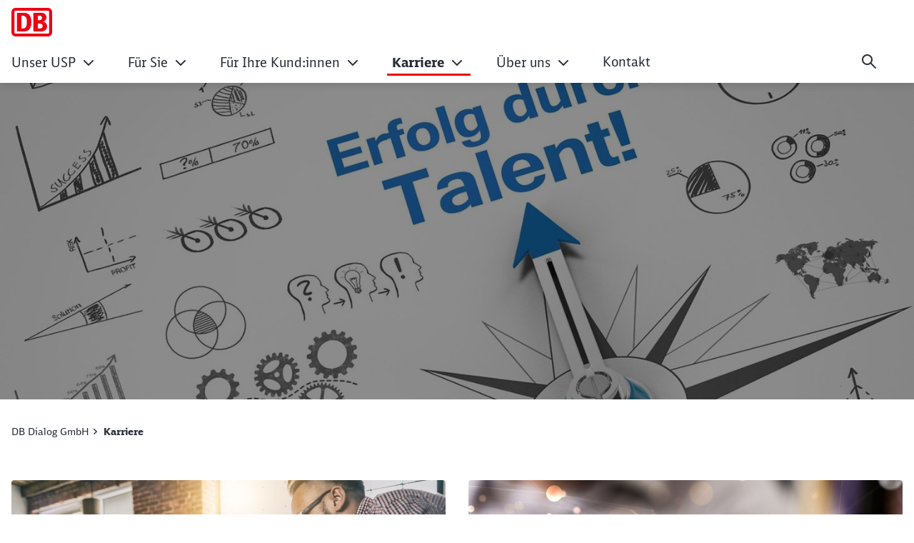

--- FILE ---
content_type: text/html;charset=UTF-8
request_url: https://www.dbdialog.de/db-dialog-de/Karriere
body_size: 42838
content:

<!DOCTYPE html>
<html lang="de-DE" dir="ltr"    >
<head >
<meta charset="UTF-8">
<title >
Karriere
</title>
<meta name="robots" content="index,follow"/>
<meta name="google-site-verification" content="Wcx5jSWJPCJ_JH_764W8xsczukMDJRjlw2amLLE6rVA"/>
<meta property="og:title" content="Karriere"/>
<meta property="og:type" content="website"/>
<meta property="og:url" content="https://www.dbdialog.de/db-dialog-de/Karriere"/>
<meta property="og:image" content="https://www.dbdialog.de/resource/image/9180178/16:9/1200/630/f6f779c3972128a6a78a2cf0d09ef984/7F4AFC8BCFBF20EE0873493449A1565B/06-Karriere.jpg"/>
<meta property="og:image:alt" content=" "/>
<meta name="viewport" content="width=device-width, initial-scale=1">
<meta name="generator" content="CoreMedia CMS">
<link rel="shortcut icon" href="/resource/crblob/5169778/c067eef441163aa2b4692c047ee29df1/favicon-ico-data.ico?v=1" >
<link rel="icon" type="image/svg+xml" sizes="any" href="/resource/crblob/5169774/89e62abedf518fb63e9edd64e01d4787/SVG_Logo-svg-data.svg?v=1">
<link rel="apple-touch-icon" sizes="180x180" href="/resource/crblob/5169772/e32f7331663079918cd6a7fd94518ac4/PNG_Logo_180-png-data.png?v=1">
<link rel="mask-icon" href="/resource/crblob/5169776/6ac0d4c6124d3cd57c404a6e99080b0f/SVG_Logo_SW-svg-data.svg?v=1" color="#f01414">
<meta name="theme-color" content="#ffffff">
<link rel="canonical" href="https://www.dbdialog.de/db-dialog-de/Karriere">
<link rel="alternate" hreflang="de-DE" href="https://www.dbdialog.de/db-dialog-de/Karriere">
<link rel="preload" href="/resource/crblob/5213734/e3e1ffef4e5e60421d5200b606db42c0/icons-woff-data.woff" as="font" type="font/woff" crossorigin>
<link rel="preload" href="/resource/crblob/5330116/4a60673b53df500ee3cf5481ad8af784/icon-ecmx-woff-data.woff" as="font" type="font/woff" crossorigin>
<link rel="preload" href="/resource/crblob/13277088/aba06e31375c4256b1b522f29919b9e6/DBNeoScreenHead-Black-woff2-data.woff2" as="font" type="font/woff2" crossorigin>
<link rel="preload" href="/resource/crblob/13277092/7974e666601a9b6cb1209f3e21c2a2bc/DBNeoScreenHead-Light-woff2-data.woff2" as="font" type="font/woff2" crossorigin>
<link rel="preload" href="/resource/crblob/13277098/4f4e0682aaa6cb8c96f2106cb0607843/DBNeoScreenHead-Regular-woff2-data.woff2" as="font" type="font/woff2" crossorigin>
<link rel="preload" href="/resource/crblob/13277104/ee6230ea70cbeea5fa1ac44f566ca984/DBNeoScreenSans-Bold-woff2-data.woff2" as="font" type="font/woff2" crossorigin>
<link rel="preload" href="/resource/crblob/13277110/b4181211050f1d1ace4767528a35a755/DBNeoScreenSans-Regular-woff2-data.woff2" as="font" type="font/woff2" crossorigin>
<link rel="stylesheet" href="/resource/css/9180324/0/75fa31dafc8d211dbe302e8e592e8771/body.css">
<script src="/resource/js/9180324/0/c5867529fc95cc4258b18143ac538ecd/head.js"></script>
<script type="text/javascript">
</script></head><body
class="u-hyphens nav-multipager-standard "
data-nav-type="multipager-standard"
>
<h1 class="u-sr-only">Karriere</h1>
<style>
:root {
--themeFont: 'DB Neo Screen Sans';
--themeFontBold: 'DB Neo Screen Sans Bold';
--themeFontRegular: 'DB Neo Screen Sans Regular';
--themeFontHead: 'DB Neo Screen Head';
--themeFontHeadBlack: 'DB Neo Screen Head Black';
--themeFontHeadLight: 'DB Neo Screen Head Light';
--themeFontHeadRegular: 'DB Neo Screen Head Regular';
--brandingPrimaryColor: #ec0016;
--brandingPrimaryColorDarkBackground: #ff5a5a;
--brandingPrimaryColorRedBackground: #ffffff;
--brandingSecondaryColor: #c50014;
--brandingSecondaryColorDarkBackground: #ff7575;
--brandingSecondaryColorRedBackground: #013514;
--brandingTextColor: #ffffff;
--brandingTextColorRedBackground: #ffffff;
--brandingTextColorDarkBackground: #ffffff;
--brandingHeadlineColor: ;
}
/* Had to move Button Definition to here to have correct new secondary color Fallback */
.a-btn--p-b2 {
background-color: var(--brandingPrimaryColor);
border-color: var(--brandingPrimaryColor);
}
.a-btn--p-b2:hover,
.a-btn--p-b2:focus {
background-color: var(--brandingSecondaryColor);
border-color: var(--brandingSecondaryColor);
}
.mwf-form div .mwf-field button[type='button'],
.mwf-form div .mwf-field button[type='submit'] {
background: var(--brandingPrimaryColor);
border-color: var(--brandingPrimaryColor);
}
.mwf-form .mwf-form__actions .mwf-form__actions-next .mwf-button.mwf-button--submit {
background: var(--brandingPrimaryColor) !important;
border-color: var(--brandingPrimaryColor) !important;
}
.mwf-form .mwf-form__actions .mwf-form__actions-next .mwf-button.mwf-button--submit:hover,
.mwf-form .mwf-form__actions .mwf-form__actions-next .mwf-button.mwf-button--submit:focus {
background: var(--brandingSecondaryColor) !important;
border-color: var(--brandingSecondaryColor) !important;
}
.mwf-form div .mwf-field button[type='button']:hover,
.mwf-form div .mwf-field button[type='button']:focus,
.mwf-form div .mwf-field button[type='submit']:hover,
.mwf-form div .mwf-field button[type='submit']:focus {
background-color: var(--brandingSecondaryColor);
border-color: var(--brandingSecondaryColor);
}
.a-btn--p-b2 {
color: var(--brandingTextColor);
}
.mwf-form div .mwf-field button[type='button'],
.mwf-form div .mwf-field button[type='submit'] {
color: var(--brandingTextColor);
}
.mwf-form .mwf-form__actions .mwf-form__actions-next .mwf-button.mwf-button--submit {
color: var(--brandingTextColor) !important;
}
</style>
<header class="o-header-multipager-standard " data-e2e="multipager-standard-wrapper">
<a class="o-header-multipager-standard__skip a-nav-button" href="#maincontent">Zum Inhalt springen</a>
<div class="container">
<div class="row">
<div class="col-12">
<div class="o-header-multipager-standard__content">
<div class="o-header-multipager-standard__home-link">
<a href="/db-dialog-de"
aria-label="Karriere Startseite"
class="a-logo a-logo--img">
<svg viewBox="0 0 100 70" width="100" height="70" aria-hidden="true" id="" class="a-logo__image">
<use href="/resource/crblob/5131242/e782a518bd9c53183b63417df49e1597/svg-logo-svg-data.svg#icon" width="100" height="70" />
</svg>
</a>
</div>
<div id="aria-o-header-multipager-standard__curtain" class="o-header-multipager-standard__curtain"></div>
<div id="aria-m-multipager-standard" class="m-multipager-standard" data-e2e="multipager-standard">
<div class="m-multipager-standard__close">
<button class="a-nav-button " data-e2e="multipager-standard__close-button" title="Menü schließen" aria-label="Menü schließen" aria-expanded="false" aria-controls="aria-m-multipager-standard aria-o-header-multipager-standard__curtain">
<svg viewBox="0 0 24 24" width="24" height="24" aria-hidden="true" id="" class="">
<use href="/resource/crblob/12359752/b487b1f8b25f353283b5974fd38d6855/db_ic_close_24-svg-data.svg#icon" width="24" height="24" />
</svg>
</button>
</div>
<div class="m-multipager-standard__nav-container ">
<nav class="m-multipager-standard__nav">
<ul data-e2e="multipager-standard-items" class="m-multipager-standard__items" data-multipager-standard-lvl="root">
<li data-e2e="multipager-standard-item" class="m-multipager-standard__item " data-multipager-standard-sub=true
data-nav-level="0">
<button type="button" data-e2e="multipager-standard-link" class="m-multipager-standard__link a-nav-button" aria-haspopup="true" aria-expanded="false" >
<span class="m-multipager-standard__link-text">Unser USP</span>
<svg viewBox="0 0 24 24" width="24" height="24" aria-hidden="true" id="" class="m-multipager-standard__link-icon ">
<use href="/resource/crblob/12359658/b7c9666e235b78371584b94465caa767/db_ic_chevron_right_24-svg-data.svg#icon" width="24" height="24" />
</svg>
</button>
<div class="m-multipager-standard__flyout" data-e2e="multipager-standard-flyout" aria-hidden="true">
<div class="container">
<div class="row">
<div class="col-12">
<div class="m-multipager-standard__mega-menu">
<div class="m-multipager-standard__intro">
<div aria-hidden="true" class="m-multipager-standard__intro-title">Unser USP</div>
<a class="a-nav-button m-multipager-standard__intro-link" href="/db-dialog-de/Unser_USP" target="_self" track-interaction="link|main-nav|open|Unser USP">
<svg viewBox="0 0 24 24" width="24" height="24" aria-hidden="true" id="" class="">
<use href="/resource/crblob/12357650/b721deffaff11faf443e153534646589/db_ic_arrow_forward_24-svg-data.svg#icon" width="24" height="24" />
</svg>
<span>Zur Seite</span>
</a>
</div>
<div class="m-multipager-standard__scroller">
<ul data-e2e="multipager-standard-items" class="m-multipager-standard__items " data-multipager-standard-lvl="sub" >
<li data-e2e="multipager-standard-item" class="m-multipager-standard__item hide-lvl0-back-on-desktop">
<button data-e2e="multipager-standard-link" class="m-multipager-standard__link a-nav-button m-multipager-standard__link--back">
<svg viewBox="0 0 24 24" width="24" height="24" aria-hidden="true" id="" class="m-multipager-standard__link-icon">
<use href="/resource/crblob/12357554/336cf42fdb0be43caee076dc374b642d/db_ic_arrow_back_24-svg-data.svg#icon" width="24" height="24" />
</svg>
<span class="m-multipager-standard__link-text">Zurück</span>
</button>
<a href="/db-dialog-de/Unser_USP" data-e2e="multipager-standard-link" class="m-multipager-standard__link a-nav-button m-multipager-standard__link--self" track-interaction="link|main-nav|open|Unser USP">
<span class="m-multipager-standard__link-text">Zur Seite: Unser USP</span>
</a>
</li>
<li data-e2e="multipager-standard-item" class="m-multipager-standard__item "
data-nav-level="1">
<a href="/db-dialog-de/Unser_USP/Was_uns_auszeichnet-9180390"
data-e2e="multipager-standard-link"
class="m-multipager-standard__link a-nav-button"
target="_self"
title=""
track-interaction="link|main-nav|open|Unser USP&gt;Was uns auszeichnet">
<span class="m-multipager-standard__link-text">Was uns auszeichnet</span>
</a>
</li><li data-e2e="multipager-standard-item" class="m-multipager-standard__item "
data-nav-level="1">
<a href="/db-dialog-de/Unser_USP/Flexibilitaet-9180374"
data-e2e="multipager-standard-link"
class="m-multipager-standard__link a-nav-button"
target="_self"
title=""
track-interaction="link|main-nav|open|Unser USP&gt;Flexibilität">
<span class="m-multipager-standard__link-text">Flexibilität</span>
</a>
</li><li data-e2e="multipager-standard-item" class="m-multipager-standard__item "
data-nav-level="1">
<a href="/db-dialog-de/Unser_USP/komplexitaet-9180358"
data-e2e="multipager-standard-link"
class="m-multipager-standard__link a-nav-button"
target="_self"
title=""
track-interaction="link|main-nav|open|Unser USP&gt;Komplexität">
<span class="m-multipager-standard__link-text">Komplexität</span>
</a>
</li><li data-e2e="multipager-standard-item" class="m-multipager-standard__item "
data-nav-level="1">
<a href="/db-dialog-de/Unser_USP/Qualitaet-9180366"
data-e2e="multipager-standard-link"
class="m-multipager-standard__link a-nav-button"
target="_self"
title=""
track-interaction="link|main-nav|open|Unser USP&gt;Qualität">
<span class="m-multipager-standard__link-text">Qualität</span>
</a>
</li><li data-e2e="multipager-standard-item" class="m-multipager-standard__item "
data-nav-level="1">
<a href="/db-dialog-de/Unser_USP/mobiltaet-9180384"
data-e2e="multipager-standard-link"
class="m-multipager-standard__link a-nav-button"
target="_self"
title=""
track-interaction="link|main-nav|open|Unser USP&gt;Mobilität">
<span class="m-multipager-standard__link-text">Mobilität</span>
</a>
</li> </ul>
</div>
</div>
</div>
</div>
</div>
</div>
</li><li data-e2e="multipager-standard-item" class="m-multipager-standard__item " data-multipager-standard-sub=true
data-nav-level="0">
<button type="button" data-e2e="multipager-standard-link" class="m-multipager-standard__link a-nav-button" aria-haspopup="true" aria-expanded="false" >
<span class="m-multipager-standard__link-text">Für Sie</span>
<svg viewBox="0 0 24 24" width="24" height="24" aria-hidden="true" id="" class="m-multipager-standard__link-icon ">
<use href="/resource/crblob/12359658/b7c9666e235b78371584b94465caa767/db_ic_chevron_right_24-svg-data.svg#icon" width="24" height="24" />
</svg>
</button>
<div class="m-multipager-standard__flyout" data-e2e="multipager-standard-flyout" aria-hidden="true">
<div class="container">
<div class="row">
<div class="col-12">
<div class="m-multipager-standard__mega-menu">
<div class="m-multipager-standard__intro">
<div aria-hidden="true" class="m-multipager-standard__intro-title">Für Sie</div>
<a class="a-nav-button m-multipager-standard__intro-link" href="/db-dialog-de/Fuer_Sie" target="_self" track-interaction="link|main-nav|open|Für Sie">
<svg viewBox="0 0 24 24" width="24" height="24" aria-hidden="true" id="" class="">
<use href="/resource/crblob/12357650/b721deffaff11faf443e153534646589/db_ic_arrow_forward_24-svg-data.svg#icon" width="24" height="24" />
</svg>
<span>Zur Seite</span>
</a>
</div>
<div class="m-multipager-standard__scroller">
<ul data-e2e="multipager-standard-items" class="m-multipager-standard__items " data-multipager-standard-lvl="sub" >
<li data-e2e="multipager-standard-item" class="m-multipager-standard__item hide-lvl0-back-on-desktop">
<button data-e2e="multipager-standard-link" class="m-multipager-standard__link a-nav-button m-multipager-standard__link--back">
<svg viewBox="0 0 24 24" width="24" height="24" aria-hidden="true" id="" class="m-multipager-standard__link-icon">
<use href="/resource/crblob/12357554/336cf42fdb0be43caee076dc374b642d/db_ic_arrow_back_24-svg-data.svg#icon" width="24" height="24" />
</svg>
<span class="m-multipager-standard__link-text">Zurück</span>
</button>
<a href="/db-dialog-de/Fuer_Sie" data-e2e="multipager-standard-link" class="m-multipager-standard__link a-nav-button m-multipager-standard__link--self" track-interaction="link|main-nav|open|Für Sie">
<span class="m-multipager-standard__link-text">Zur Seite: Für Sie</span>
</a>
</li>
<li data-e2e="multipager-standard-item" class="m-multipager-standard__item "
data-nav-level="1">
<a href="/db-dialog-de/Fuer_Sie/projektmanagement-9180464"
data-e2e="multipager-standard-link"
class="m-multipager-standard__link a-nav-button"
target="_self"
title=""
track-interaction="link|main-nav|open|Für Sie&gt;Projektmanagement">
<span class="m-multipager-standard__link-text">Projektmanagement</span>
</a>
</li><li data-e2e="multipager-standard-item" class="m-multipager-standard__item "
data-nav-level="1">
<a href="/db-dialog-de/Fuer_Sie/Technik-9180472"
data-e2e="multipager-standard-link"
class="m-multipager-standard__link a-nav-button"
target="_self"
title=""
track-interaction="link|main-nav|open|Für Sie&gt;Technik und Digitalisierung">
<span class="m-multipager-standard__link-text">Technik und Digitalisierung</span>
</a>
</li><li data-e2e="multipager-standard-item" class="m-multipager-standard__item "
data-nav-level="1">
<a href="/db-dialog-de/Fuer_Sie/mitarbeiter-9180490"
data-e2e="multipager-standard-link"
class="m-multipager-standard__link a-nav-button"
target="_self"
title=""
track-interaction="link|main-nav|open|Für Sie&gt;Mitarbeitende">
<span class="m-multipager-standard__link-text">Mitarbeitende</span>
</a>
</li><li data-e2e="multipager-standard-item" class="m-multipager-standard__item "
data-nav-level="1">
<a href="/db-dialog-de/Fuer_Sie/Compliance-9180508"
data-e2e="multipager-standard-link"
class="m-multipager-standard__link a-nav-button"
target="_self"
title=""
track-interaction="link|main-nav|open|Für Sie&gt;Datenschutz und Compliance">
<span class="m-multipager-standard__link-text">Datenschutz und Compliance</span>
</a>
</li> </ul>
</div>
</div>
</div>
</div>
</div>
</div>
</li><li data-e2e="multipager-standard-item" class="m-multipager-standard__item " data-multipager-standard-sub=true
data-nav-level="0">
<button type="button" data-e2e="multipager-standard-link" class="m-multipager-standard__link a-nav-button" aria-haspopup="true" aria-expanded="false" >
<span class="m-multipager-standard__link-text">Für Ihre Kund:innen</span>
<svg viewBox="0 0 24 24" width="24" height="24" aria-hidden="true" id="" class="m-multipager-standard__link-icon ">
<use href="/resource/crblob/12359658/b7c9666e235b78371584b94465caa767/db_ic_chevron_right_24-svg-data.svg#icon" width="24" height="24" />
</svg>
</button>
<div class="m-multipager-standard__flyout" data-e2e="multipager-standard-flyout" aria-hidden="true">
<div class="container">
<div class="row">
<div class="col-12">
<div class="m-multipager-standard__mega-menu">
<div class="m-multipager-standard__intro">
<div aria-hidden="true" class="m-multipager-standard__intro-title">Für Ihre Kund:innen</div>
<a class="a-nav-button m-multipager-standard__intro-link" href="/db-dialog-de/Fuer_Ihre_Kunden" target="_self" track-interaction="link|main-nav|open|Für Ihre Kund:innen">
<svg viewBox="0 0 24 24" width="24" height="24" aria-hidden="true" id="" class="">
<use href="/resource/crblob/12357650/b721deffaff11faf443e153534646589/db_ic_arrow_forward_24-svg-data.svg#icon" width="24" height="24" />
</svg>
<span>Zur Seite</span>
</a>
</div>
<div class="m-multipager-standard__scroller">
<ul data-e2e="multipager-standard-items" class="m-multipager-standard__items " data-multipager-standard-lvl="sub" >
<li data-e2e="multipager-standard-item" class="m-multipager-standard__item hide-lvl0-back-on-desktop">
<button data-e2e="multipager-standard-link" class="m-multipager-standard__link a-nav-button m-multipager-standard__link--back">
<svg viewBox="0 0 24 24" width="24" height="24" aria-hidden="true" id="" class="m-multipager-standard__link-icon">
<use href="/resource/crblob/12357554/336cf42fdb0be43caee076dc374b642d/db_ic_arrow_back_24-svg-data.svg#icon" width="24" height="24" />
</svg>
<span class="m-multipager-standard__link-text">Zurück</span>
</button>
<a href="/db-dialog-de/Fuer_Ihre_Kunden" data-e2e="multipager-standard-link" class="m-multipager-standard__link a-nav-button m-multipager-standard__link--self" track-interaction="link|main-nav|open|Für Ihre Kund:innen">
<span class="m-multipager-standard__link-text">Zur Seite: Für Ihre Kund:innen</span>
</a>
</li>
<li data-e2e="multipager-standard-item" class="m-multipager-standard__item "
data-nav-level="1">
<a href="/db-dialog-de/Fuer_Ihre_Kunden/kundenbindung-9180444"
data-e2e="multipager-standard-link"
class="m-multipager-standard__link a-nav-button"
target="_self"
title=""
track-interaction="link|main-nav|open|Für Ihre Kund:innen&gt;Kund:innenbindung">
<span class="m-multipager-standard__link-text">Kund:innenbindung</span>
</a>
</li><li data-e2e="multipager-standard-item" class="m-multipager-standard__item "
data-nav-level="1">
<a href="/db-dialog-de/Fuer_Ihre_Kunden/Reklamationsmanagement-9180452"
data-e2e="multipager-standard-link"
class="m-multipager-standard__link a-nav-button"
target="_self"
title=""
track-interaction="link|main-nav|open|Für Ihre Kund:innen&gt;Management von Reklamationen">
<span class="m-multipager-standard__link-text">Management von Reklamationen</span>
</a>
</li><li data-e2e="multipager-standard-item" class="m-multipager-standard__item "
data-nav-level="1">
<a href="/db-dialog-de/Fuer_Ihre_Kunden/social_media-9180422"
data-e2e="multipager-standard-link"
class="m-multipager-standard__link a-nav-button"
target="_self"
title=""
track-interaction="link|main-nav|open|Für Ihre Kund:innen&gt;Social Media">
<span class="m-multipager-standard__link-text">Social Media</span>
</a>
</li><li data-e2e="multipager-standard-item" class="m-multipager-standard__item "
data-nav-level="1">
<a href="/db-dialog-de/Fuer_Ihre_Kunden/Ereigniskommunikation-9180428"
data-e2e="multipager-standard-link"
class="m-multipager-standard__link a-nav-button"
target="_self"
title=""
track-interaction="link|main-nav|open|Für Ihre Kund:innen&gt;Ereigniskommunikation">
<span class="m-multipager-standard__link-text">Ereigniskommunikation</span>
</a>
</li> </ul>
</div>
</div>
</div>
</div>
</div>
</div>
</li><li data-e2e="multipager-standard-item" class="m-multipager-standard__item m-multipager-standard__item--active m-multipager-standard__item--current" data-multipager-standard-sub=true
data-nav-level="0">
<button type="button" data-e2e="multipager-standard-link" class="m-multipager-standard__link a-nav-button" aria-haspopup="true" aria-expanded="false" aria-current="page">
<span class="m-multipager-standard__link-text">Karriere</span>
<svg viewBox="0 0 24 24" width="24" height="24" aria-hidden="true" id="" class="m-multipager-standard__link-icon ">
<use href="/resource/crblob/12359658/b7c9666e235b78371584b94465caa767/db_ic_chevron_right_24-svg-data.svg#icon" width="24" height="24" />
</svg>
</button>
<div class="m-multipager-standard__flyout" data-e2e="multipager-standard-flyout" aria-hidden="true">
<div class="container">
<div class="row">
<div class="col-12">
<div class="m-multipager-standard__mega-menu">
<div class="m-multipager-standard__intro">
<div aria-hidden="true" class="m-multipager-standard__intro-title">Karriere</div>
<a class="a-nav-button m-multipager-standard__intro-link" href="/db-dialog-de/Karriere" target="_self" track-interaction="link|main-nav|open|Karriere">
<svg viewBox="0 0 24 24" width="24" height="24" aria-hidden="true" id="" class="">
<use href="/resource/crblob/12357650/b721deffaff11faf443e153534646589/db_ic_arrow_forward_24-svg-data.svg#icon" width="24" height="24" />
</svg>
<span>Zur Seite</span>
</a>
</div>
<div class="m-multipager-standard__scroller">
<ul data-e2e="multipager-standard-items" class="m-multipager-standard__items " data-multipager-standard-lvl="sub" >
<li data-e2e="multipager-standard-item" class="m-multipager-standard__item hide-lvl0-back-on-desktop">
<button data-e2e="multipager-standard-link" class="m-multipager-standard__link a-nav-button m-multipager-standard__link--back">
<svg viewBox="0 0 24 24" width="24" height="24" aria-hidden="true" id="" class="m-multipager-standard__link-icon">
<use href="/resource/crblob/12357554/336cf42fdb0be43caee076dc374b642d/db_ic_arrow_back_24-svg-data.svg#icon" width="24" height="24" />
</svg>
<span class="m-multipager-standard__link-text">Zurück</span>
</button>
<a href="/db-dialog-de/Karriere" data-e2e="multipager-standard-link" class="m-multipager-standard__link a-nav-button m-multipager-standard__link--self" track-interaction="link|main-nav|open|Karriere">
<span class="m-multipager-standard__link-text">Zur Seite: Karriere</span>
</a>
</li>
<li data-e2e="multipager-standard-item" class="m-multipager-standard__item "
data-nav-level="1">
<a href="/db-dialog-de/Karriere/Karriere-9180318"
data-e2e="multipager-standard-link"
class="m-multipager-standard__link a-nav-button"
target="_self"
title=""
track-interaction="link|main-nav|open|Karriere&gt;Karriere">
<span class="m-multipager-standard__link-text">Karriere</span>
</a>
</li><li data-e2e="multipager-standard-item" class="m-multipager-standard__item "
data-nav-level="1">
<a href="/db-dialog-de/Karriere/stellenausschreibung-9180320"
data-e2e="multipager-standard-link"
class="m-multipager-standard__link a-nav-button"
target="_self"
title=""
track-interaction="link|main-nav|open|Karriere&gt;Unsere Jobs! – Dein Job?">
<span class="m-multipager-standard__link-text">Unsere Jobs! – Dein Job?</span>
</a>
</li> </ul>
</div>
</div>
</div>
</div>
</div>
</div>
</li><li data-e2e="multipager-standard-item" class="m-multipager-standard__item " data-multipager-standard-sub=true
data-nav-level="0">
<button type="button" data-e2e="multipager-standard-link" class="m-multipager-standard__link a-nav-button" aria-haspopup="true" aria-expanded="false" >
<span class="m-multipager-standard__link-text">Über uns</span>
<svg viewBox="0 0 24 24" width="24" height="24" aria-hidden="true" id="" class="m-multipager-standard__link-icon ">
<use href="/resource/crblob/12359658/b7c9666e235b78371584b94465caa767/db_ic_chevron_right_24-svg-data.svg#icon" width="24" height="24" />
</svg>
</button>
<div class="m-multipager-standard__flyout" data-e2e="multipager-standard-flyout" aria-hidden="true">
<div class="container">
<div class="row">
<div class="col-12">
<div class="m-multipager-standard__mega-menu">
<div class="m-multipager-standard__intro">
<div aria-hidden="true" class="m-multipager-standard__intro-title">Über uns</div>
<a class="a-nav-button m-multipager-standard__intro-link" href="/db-dialog-de/ueber_uns" target="_self" track-interaction="link|main-nav|open|Über uns">
<svg viewBox="0 0 24 24" width="24" height="24" aria-hidden="true" id="" class="">
<use href="/resource/crblob/12357650/b721deffaff11faf443e153534646589/db_ic_arrow_forward_24-svg-data.svg#icon" width="24" height="24" />
</svg>
<span>Zur Seite</span>
</a>
</div>
<div class="m-multipager-standard__scroller">
<ul data-e2e="multipager-standard-items" class="m-multipager-standard__items " data-multipager-standard-lvl="sub" >
<li data-e2e="multipager-standard-item" class="m-multipager-standard__item hide-lvl0-back-on-desktop">
<button data-e2e="multipager-standard-link" class="m-multipager-standard__link a-nav-button m-multipager-standard__link--back">
<svg viewBox="0 0 24 24" width="24" height="24" aria-hidden="true" id="" class="m-multipager-standard__link-icon">
<use href="/resource/crblob/12357554/336cf42fdb0be43caee076dc374b642d/db_ic_arrow_back_24-svg-data.svg#icon" width="24" height="24" />
</svg>
<span class="m-multipager-standard__link-text">Zurück</span>
</button>
<a href="/db-dialog-de/ueber_uns" data-e2e="multipager-standard-link" class="m-multipager-standard__link a-nav-button m-multipager-standard__link--self" track-interaction="link|main-nav|open|Über uns">
<span class="m-multipager-standard__link-text">Zur Seite: Über uns</span>
</a>
</li>
<li data-e2e="multipager-standard-item" class="m-multipager-standard__item "
data-nav-level="1">
<a href="/db-dialog-de/ueber_uns/geschaeftsfuehrung-9180586"
data-e2e="multipager-standard-link"
class="m-multipager-standard__link a-nav-button"
target="_self"
title=""
track-interaction="link|main-nav|open|Über uns&gt;Unsere Geschäftsführung">
<span class="m-multipager-standard__link-text">Unsere Geschäftsführung</span>
</a>
</li><li data-e2e="multipager-standard-item" class="m-multipager-standard__item "
data-nav-level="1">
<a href="/db-dialog-de/ueber_uns/Ueber_Uns-9180592"
data-e2e="multipager-standard-link"
class="m-multipager-standard__link a-nav-button"
target="_self"
title=""
track-interaction="link|main-nav|open|Über uns&gt;Geschichte">
<span class="m-multipager-standard__link-text">Geschichte</span>
</a>
</li><li data-e2e="multipager-standard-item" class="m-multipager-standard__item "
data-nav-level="1">
<a href="/db-dialog-de/ueber_uns/ueberblick-9180542"
data-e2e="multipager-standard-link"
class="m-multipager-standard__link a-nav-button"
target="_self"
title=""
track-interaction="link|main-nav|open|Über uns&gt;Standorte">
<span class="m-multipager-standard__link-text">Standorte</span>
</a>
</li> </ul>
</div>
</div>
</div>
</div>
</div>
</div>
</li><li data-e2e="multipager-standard-item" class="m-multipager-standard__item "
data-nav-level="0">
<a href="/db-dialog-de/kontakt_dbd-9180522"
data-e2e="multipager-standard-link"
class="m-multipager-standard__link a-nav-button"
target="_self"
title=""
track-interaction="link|main-nav|open|Kontakt">
<span class="m-multipager-standard__link-text">Kontakt</span>
</a>
</li>
</ul> </nav>
</div>
</div>
<div class="o-header-multipager-standard__aside ">
<form action="/service/search/db-dialog-de/9180310?rootNavigationId=9180688" role="search" class="o-header-multipager-standard__form-search">
<div data-e2e="multipager-standard-search-wrapper" class="o-header-multipager-standard__form-search-wrapper">
<input type="hidden" name="qli" value="true"/>
<label class="u-sr-only" for="1-cpbdta7qhr5vfcu5oq914h994">Suchbegriff eingeben</label>
<input data-e2e="multipager-standard-search-field" class="o-header-multipager-standard__form-search-input"
placeholder="Suchbegriff eingeben"
value=""
name="query"
id="1-cpbdta7qhr5vfcu5oq914h994"
type="search"
aria-label="Tippe 3 oder mehr Buchstaben ein, um Suchvorschläge anzuzeigen"
data-generatedId="1-cpbdta7qhr5vfcu5oq914h994"
data-searchLink="/service/search/db-dialog-de/9180310?rootNavigationId=9180688&query="
data-mostSearchedList=""
data-mostSearchedLabel="" />
</div>
<button type="button" data-e2e="multipager-standard-search-submit" class="a-nav-button a-nav-button--narrow o-header-multipager-standard__form-search-submit" title="Suche" aria-label="Suche">
<svg viewBox="0 0 24 24" width="24" height="24" aria-hidden="true" id="" class="">
<use href="/resource/crblob/12367374/44b0997fd00ed84fe09b839576dd410b/db_ic_search_24-svg-data.svg#icon" width="24" height="24" />
</svg>
</button>
</form>
<script>
window.awesomplete = window.awesomplete || {};
window.awesomplete.localizations = {
"listLabel": "Suchvorschläge",
"statusNoResults": "Keine Suchvorschläge gefunden",
"statusXResults": "{0} Suchvorschläge gefunden",
"statusTypeXChar": "Tippe {0} oder mehr Buchstaben ein, um Suchvorschläge anzuzeigen"
};
</script>
<div data-e2e="multipager-standard-menu-toggle" class="o-header-multipager-standard__open-menu">
<button class="a-nav-button o-header-multipager-standard__open-btn" data-e2e="multipager-standard__open-button" title="Menü öffnen" aria-label="Menü öffnen" aria-haspopup="true" aria-expanded="false" aria-controls="aria-m-multipager-standard aria-o-header-multipager-standard__curtain">
<svg viewBox="0 0 24 24" width="24" height="24" aria-hidden="true" id="" class="">
<use href="/resource/crblob/12364810/642ca9af29b55fa1a670ed2cee22fcbc/db_ic_menu_24-svg-data.svg#icon" width="24" height="24" />
</svg>
</button>
</div>
</div>
</div>
</div>
</div>
</div>
</header>
<main id="maincontent">
<section aria-label="Einstiegsbereich"
class="l-spacing--stage o-stage
" aria-hidden="true">
<div class="o-stage__img-container o-stage__img-container--darkened" >
<picture class="" >
<source srcset="/resource/image/9180178/3:4/139/179/7b16df82889c16dcb4a129cbc2b2309a/E95286EEF419FA781B91E91B5817854C/06-Karriere.jpg" media="(max-width: 138px)">
<source srcset="/resource/image/9180178/3:4/315/419/7b16df82889c16dcb4a129cbc2b2309a/00B822C819F8A869D1DCDC9B08110AB6/06-Karriere.jpg" media="(max-width: 314px)">
<source srcset="/resource/image/9180178/3:4/576/768/7b16df82889c16dcb4a129cbc2b2309a/D958883B51A37E610E133D3BB28AFDD5/06-Karriere.jpg" media="(max-width: 575px)">
<source srcset="/resource/image/9180178/1:1/668/668/7cca527d1f9af83811b87bd895ffd101/83D54B9429005F2A48DC6D29DF45357D/06-Karriere.jpg" media="(max-width: 667px)">
<source srcset="/resource/image/9180178/1:1/752/752/7cca527d1f9af83811b87bd895ffd101/506C8A031E19769DDBCACA726B602146/06-Karriere.jpg" media="(max-width: 751px)">
<source srcset="/resource/image/9180178/16:10/968/605/5bb3898d57ebf21fe59c79f9411a9311/82278CA22E20E146A9EBDFE655D9977F/06-Karriere.jpg" media="(max-width: 967px)">
<source srcset="/resource/image/9180178/16:10/1013/633/5bb3898d57ebf21fe59c79f9411a9311/DA4D0B15D831A0365F42FE6B23076813/06-Karriere.jpg" media="(max-width: 1012px)">
<source srcset="/resource/image/9180178/16:10/1183/739/5bb3898d57ebf21fe59c79f9411a9311/4DE9F7FF332B4A5F3B6255B7C0BBCFD7/06-Karriere.jpg" media="(max-width: 1182px)">
<source srcset="/resource/image/9180178/8:3/1464/549/437db9fad3db4aee43a0a27419d28e8e/D5D55405401698EDCE3C7F1822CB99F6/06-Karriere.jpg" media="(max-width: 1463px)">
<img src="/resource/image/9180178/8:3/1920/720/437db9fad3db4aee43a0a27419d28e8e/A99500931F0721A860C64808BF526DDE/06-Karriere.jpg" class="m-picture__img "
role="presentation"
data-alt=" "
data-id="9180178"
width="8" height="3"
data-source="Fotolia / Coloures-Pic"
/>
</picture> <div class="o-stage__darkening"></div>
<div class="container o-stage__txt-container u-d-flex u-flex-justify-content-center u-flex-align-items-center u-flex-column px-0">
</div>
</div> </section>
<div class="container l-spacing-breadcrumb-share">
<div class="row">
<div class="u-d-flex u-flex-align-items-center u-flex-justify-content-between">
<nav aria-label="breadcrumb" data-e2e="m-breadcrumb" class="m-breadcrumb">
<ul>
<li class="m-breadcrumb__item " >
<a class="u-print-hide a-btn m-breadcrumb__link m-breadcrumb__link--has-next" href="/db-dialog-de" data-matomo-tracking-link data-matomo-trackingTitle="DB Dialog GmbH">
<span class="cm-teasable-link-text">DB Dialog GmbH</span>
</a> </li>
<li class="m-breadcrumb__item m-breadcrumb--current" aria-current="page">
Karriere
</li>
</ul>
</nav>
<nav aria-label="breadcrumb" class="m-breadcrumb m-breadcrumb--mobile">
<ul>
<li>
<a class="u-print-hide a-btn m-breadcrumb__link m-breadcrumb__link--has-previous" href="/db-dialog-de" data-matomo-tracking-link data-matomo-trackingTitle="DB Dialog GmbH">
<span class="cm-teasable-link-text">DB Dialog GmbH</span>
</a> </li>
</ul>
</nav>
</div>
</div>
</div>
<section id="9181820-9181820"
aria-label="Teaser"
class="l-spacing--big_teaser_50-50 "
>
<a name="9181820" inert></a>
<div class="m-collection "
>
<div class="container ">
<div class="row u-flex-justify-content-center" >
<div class="u-d-flex col-12 col-md-6 u-mb-7">
<div class="m-bigteaser__with-header"
data-e2e="m-bigteaser__with-header"
>
<div class="m-bigteaser m-bigteaser--white
"
data-big-teaser-header="true">
<a href="/db-dialog-de/Karriere/Karriere-9180318#" class="m-bigteaser__blocklink focus-visible"
aria-label="Karriere Weiterlesen"
>
<picture aria-hidden="true" class="" >
<source srcset="/resource/image/9180180/16:9/543/305/55aa7bd9fcba868d941ddecb885bcdca/C2A041662D2DCAD0D4467DEFE9E3D1C1/0601-Karriere.jpg" media="(max-width: 576px)">
<source srcset="/resource/image/9180180/16:9/720/405/55aa7bd9fcba868d941ddecb885bcdca/85770B8012834877366FD652ED4FE07E/0601-Karriere.jpg" media="(max-width: 752px)">
<source srcset="/resource/image/9180180/16:9/904/509/55aa7bd9fcba868d941ddecb885bcdca/4EDD2C7957525C100B7538655529092F/0601-Karriere.jpg" media="(max-width: 968px)">
<source srcset="/resource/image/9180180/16:9/757/426/55aa7bd9fcba868d941ddecb885bcdca/44681BF3D5A7EF38EACFBE410BBD2DDC/0601-Karriere.jpg" media="(max-width: 1183px)">
<img src="/resource/image/9180180/16:9/944/531/55aa7bd9fcba868d941ddecb885bcdca/1EFDCC491A61E0E2679ECA28AA73E3AF/0601-Karriere.jpg" class="m-picture__img m-bigteaser__image"
role="presentation"
data-alt=" "
data-id="9180180"
loading="lazy"
width="16" height="9"
data-source="Fotolia / REDPIXEL"
/>
</picture> <div class="m-bigteaser__header" aria-hidden="true">
</div>
<h2 class="g-typo-head-m u-mb-4" >Karriere</h2>
<div class="m-bigteaser__text g-typo-s7-sr" >
Steht Qualität für Dich an erster Stelle? Denkst du kundenenorientiert? </div>
<div data-e2e="cta">
<div
tabindex="0"
class="
a-btn--txt-b1 u-mb-0
a-btn js-keyboard-return-to-click-helper focus-visible"
aria-label="Karriere Weiterlesen"
>
Weiterlesen
</div>
</div>
</a>
</div>
</div> </div>
<div class="u-d-flex col-12 col-md-6 u-mb-7">
<div class="m-bigteaser__with-header"
data-e2e="m-bigteaser__with-header"
>
<div class="m-bigteaser m-bigteaser--white
"
data-big-teaser-header="true">
<a href="/db-dialog-de/Karriere/stellenausschreibung-9180320#" class="m-bigteaser__blocklink focus-visible"
aria-label="Unsere Jobs! – Dein Job? Weiterlesen"
>
<picture aria-hidden="true" class="" >
<source srcset="/resource/image/9180182/16:9/543/305/28c46da9da105cebb55e8f09046543c1/23120F147198F2486FC0B36700493777/0602-Stellenausschreibung.jpg" media="(max-width: 576px)">
<source srcset="/resource/image/9180182/16:9/720/405/28c46da9da105cebb55e8f09046543c1/E82753191FA9411D69E0E8CCBF5C732B/0602-Stellenausschreibung.jpg" media="(max-width: 752px)">
<source srcset="/resource/image/9180182/16:9/904/509/28c46da9da105cebb55e8f09046543c1/2674D8EEEBA1343A7102DC44E5129AED/0602-Stellenausschreibung.jpg" media="(max-width: 968px)">
<source srcset="/resource/image/9180182/16:9/757/426/28c46da9da105cebb55e8f09046543c1/4826273B461808240BD25D5B64844C70/0602-Stellenausschreibung.jpg" media="(max-width: 1183px)">
<img src="/resource/image/9180182/16:9/944/531/28c46da9da105cebb55e8f09046543c1/C223D5223D1DD39B27BBF9EDC288093F/0602-Stellenausschreibung.jpg" class="m-picture__img m-bigteaser__image"
role="presentation"
data-alt=" "
data-id="9180182"
loading="lazy"
width="16" height="9"
data-source="Fotolia / vege"
/>
</picture> <div class="m-bigteaser__header" aria-hidden="true">
</div>
<h2 class="g-typo-head-m u-mb-4" >Unsere Jobs! – Dein Job?</h2>
<div class="m-bigteaser__text g-typo-s7-sr" >
Wir haben Jobs in unterschiedlichen Bereichen. </div>
<div data-e2e="cta">
<div
tabindex="0"
class="
a-btn--txt-b1 u-mb-0
a-btn js-keyboard-return-to-click-helper focus-visible"
aria-label="Unsere Jobs! – Dein Job? Weiterlesen"
>
Weiterlesen
</div>
</div>
</a>
</div>
</div> </div>
</div> </div>
</div> </section>
</main>
<footer class="o-footer
u-print-hide"
>
<div class="container u-d-flex u-flex-row u-flex-wrap o-footer__links">
<div class="col-12 o-footer__divider "></div>
<div class="container-fluid px-0">
<div class="row">
<div class="col-12 col-sm-6 col-lg-3 ">
<h3 class="o-footer__column-headline g-typo-s7-sb" id="9180678-title">Hinweise</h3>
<ul aria-labelledby="9180678-title">
<li class=" g-typo-s8-sr">
<a
class="u-print-hide o-footer__link"
href="/db-dialog-de/DBD_impressum-9180624"
aria-label="Impressum"
data-matomo-tracking-link
data-matomo-trackingTitle="Impressum"
tabindex="0"
>
<span class="cm-teasable-link-text">
Impressum
</span>
</a> </li>
<li class=" g-typo-s8-sr">
<a
class="u-print-hide o-footer__link"
href="/db-dialog-de/DBD_Datenschutz-9180660"
aria-label="Datenschutz"
data-matomo-tracking-link
data-matomo-trackingTitle="Datenschutz"
tabindex="0"
>
<span class="cm-teasable-link-text">
Datenschutz
</span>
</a> </li>
<li class=" g-typo-s8-sr">
<a
class="u-print-hide o-footer__link"
href="/db-dialog-de/ueberblick-9180680"
aria-label="Partner"
data-matomo-tracking-link
data-matomo-trackingTitle="Partner"
tabindex="0"
>
<span class="cm-teasable-link-text">
Partner
</span>
</a> </li>
<li class=" g-typo-s8-sr">
<a
class="u-print-hide o-footer__link"
href="/db-dialog-de/Lieferkettensorgfaltspflichtengesetz-LkSG--12590832"
aria-label="Lieferkettensorgfaltspflichtengesetz (LkSG)"
data-matomo-tracking-link
data-matomo-trackingTitle="Lieferkettensorgfaltspflichtengesetz (LkSG)"
tabindex="0"
>
<span class="cm-teasable-link-text">
Lieferkettensorgfaltspflichtengesetz (LkSG)
</span>
</a> </li>
</ul> </div>
<div class="col-12 col-sm-6 col-lg-3 mr-auto ">
<h3 class="o-footer__column-headline g-typo-s7-sb" id="9180304-title">Social Media</h3>
<ul aria-labelledby="9180304-title">
<li class="o-footer__external-link g-typo-s8-sr u-d-flex">
<a
class="u-print-hide o-footer__link"
href="http://de-de.facebook.com/share.php?u=$page:url$&amp;t=$page:title$"
aria-label="Facebook"
data-matomo-tracking-link
data-matomo-trackingTitle="Facebook"
tabindex="0"
>
<span class="cm-teasable-link-text">
Facebook
</span>
</a> </li>
<li class="o-footer__external-link g-typo-s8-sr u-d-flex">
<a
class="u-print-hide o-footer__link"
href="https://plus.google.com/share?Besuchen Sie uns auf url=$page:url$"
aria-label="Google+"
data-matomo-tracking-link
data-matomo-trackingTitle="Google+"
tabindex="0"
>
<span class="cm-teasable-link-text">
Google+
</span>
</a> </li>
<li class="o-footer__external-link g-typo-s8-sr u-d-flex">
<a
class="u-print-hide o-footer__link"
href="http://www.linkedin.com/shareArticle?mini=true&amp;url=$page:url$&amp;title=$page:title$&amp;summary=$page:subject$"
aria-label="LinkedIn"
data-matomo-tracking-link
data-matomo-trackingTitle="LinkedIn"
tabindex="0"
>
<span class="cm-teasable-link-text">
LinkedIn
</span>
</a> </li>
<li class="o-footer__external-link g-typo-s8-sr u-d-flex">
<a
class="u-print-hide o-footer__link"
href="http://twitter.com/home/?status=Besuchen+Sie+uns+auf+$page:url$+%23DBDialog"
aria-label="Twitter"
data-matomo-tracking-link
data-matomo-trackingTitle="Twitter"
tabindex="0"
>
<span class="cm-teasable-link-text">
Twitter
</span>
</a> </li>
<li class="o-footer__external-link g-typo-s8-sr u-d-flex">
<a
class="u-print-hide o-footer__link"
href="https://www.xing.com/social_plugins/share/new?sc_p=xing-share&amp;url=$page:url$"
aria-label="Xing"
data-matomo-tracking-link
data-matomo-trackingTitle="Xing"
tabindex="0"
>
<span class="cm-teasable-link-text">
Xing
</span>
</a> </li>
<li class="o-footer__external-link g-typo-s8-sr u-d-flex">
<a
class="u-print-hide o-footer__link"
href="mailto:info@dbdialog.de?subject=$page:title$"
aria-label="E-Mail"
data-matomo-tracking-link
data-matomo-trackingTitle="E-Mail"
tabindex="0"
>
<span class="cm-teasable-link-text">
E-Mail
</span>
</a> </li>
</ul> </div>
</div>
</div>
</div>
<div class="container">
<div class="img-sources-expander">
<details class="img-sources-expander__details">
<summary class="img-sources-expander__summary">
<span><b>Quellenangabe</b></span>
</summary>
<ul class="img-sources-expander__image-list"
data-label-alt="Beschreibung"
data-label-author="Quelle">
</ul>
</details>
</div>
</div>
</footer>
<div id="lightboxEvent" class="o-lightbox" hidden>
<div class="o-lightbox__wrapper o-lightbox--events__wrapper">
<section class="o-lightbox__container o-lightbox--events__container" role="dialog" aria-modal="true">
<div class="o-lightbox__header">
<button class="g-icon g-icon--close g-icon--medium o-lightbox__close o-lightbox--events__close js-lightbox-close" title="Schließen">
<img src="/resource/crblob/5376956/46dc3d22b66dfd252d2f221f9d6270a0/svg-event-lightbox-close-svg-data.svg" width="17" height="17" alt="" loading="lazy"/>
<span class="u-sr-only">Schließen</span>
</button>
</div>
<div class="o-lightbox__content o-lightbox--events__content">
<div class="row">
<div class="col-12">
<div id="eventView">
<p class="o-lightbox--events__content-text">
Möchten Sie zu <span class="js-event-text"></span> weitergeleitet werden?
</p>
<div class="o-lightbox--events__content-btns">
<button class="o-lightbox--events__content-cancel-btn a-btn a-btn--p-b1 a-btn--icon u-d-inline-flex" title="Abbrechen">
<img src="/resource/crblob/5376950/c49dde7adfdf96c1e9283678b02261dc/svg-btn-cancel-svg-data.svg" alt="" loading="lazy"/>
Abbrechen
</button>
<a class="o-lightbox--events__content-proceed-btn a-btn a-btn--p-b2 a-btn--icon u-d-inline-flex"
href=""
target="_blank"
title="Weiter">
<img src="/resource/crblob/5376952/3dd34303d1992dbc71a31c1329f9e42e/svg-btn-proceed-svg-data.svg" alt="" loading="lazy"/>
Weiter
</a>
</div>
</div>
</div>
</div>
</div>
</section>
</div>
</div>
<script>
window.labels = {
'lightboxClose': 'Schließen',
'tableSort': 'Sortieren'
};
</script>
<script src="/resource/js/9180324/0/c5867529fc95cc4258b18143ac538ecd/body.js"></script>
<script>
document.addEventListener('DOMContentLoaded', function() {
if (typeof _paq !== 'undefined') {
document.addEventListener('mwf-ajax-finished', () => {
_paq.push(['FormAnalytics::scanForForms']);
})
}
});
</script>
</body></html>


--- FILE ---
content_type: image/svg+xml;charset=UTF-8
request_url: https://www.dbdialog.de/resource/crblob/5376950/c49dde7adfdf96c1e9283678b02261dc/svg-btn-cancel-svg-data.svg
body_size: 977
content:
<?xml version="1.0" encoding="UTF-8"?>
<svg width="24px" height="24px" viewBox="0 0 24 24" version="1.1" xmlns="http://www.w3.org/2000/svg" xmlns:xlink="http://www.w3.org/1999/xlink">
    <title>ic-db_navigation_close_24</title>
    <g id="Symbols" stroke="none" stroke-width="1" fill="none" fill-rule="evenodd">
        <g id="24dp-Icon/Navigation/Close" fill="#ffffff">
            <path d="M5,18 C5,17.7188 5.0938,17.5 5.2812,17.3125 L10.5938,12 L5.2812,6.6875 C5.125,6.5 5.0312,6.2812 5.0312,6 C5.0312,5.4375 5.4688,5.0312 6,5.0312 C6.2812,5.0312 6.5,5.125 6.6875,5.2812 L12,10.5938 L17.3125,5.2812 C17.5,5.0938 17.7188,5 18,5 C18.5625,5 19,5.4375 19,6 C19,6.2812 18.9062,6.5 18.6875,6.6875 L13.4062,12 L18.6875,17.3125 C18.9062,17.5 19,17.7188 19,18 C19,18.5625 18.5625,19 18.0312,19 C17.7188,19 17.4688,18.875 17.3125,18.6875 L12,13.4062 L6.6875,18.6875 C6.5312,18.875 6.2812,19 5.9688,19 C5.4375,19 5,18.5625 5,18 Z" id="btn-cancel"></path>
        </g>
    </g>
</svg>


--- FILE ---
content_type: text/javascript;charset=UTF-8
request_url: https://www.dbdialog.de/resource/themes/ecmx-standard/js/59-13012668-20.js
body_size: 842
content:
(window.webpackJsonp=window.webpackJsonp||[]).push([[59],{87:function(e,t,r){"use strict";r.r(t),r.d(t,"default",(function(){return s}));var n=r(0);function o(e){return(o="function"==typeof Symbol&&"symbol"==typeof Symbol.iterator?function(e){return typeof e}:function(e){return e&&"function"==typeof Symbol&&e.constructor===Symbol&&e!==Symbol.prototype?"symbol":typeof e})(e)}function i(e,t){for(var r=0;r<t.length;r++){var n=t[r];n.enumerable=n.enumerable||!1,n.configurable=!0,"value"in n&&(n.writable=!0),Object.defineProperty(e,(i=n.key,a=void 0,a=function(e,t){if("object"!==o(e)||null===e)return e;var r=e[Symbol.toPrimitive];if(void 0!==r){var n=r.call(e,t||"default");if("object"!==o(n))return n;throw new TypeError("@@toPrimitive must return a primitive value.")}return("string"===t?String:Number)(e)}(i,"string"),"symbol"===o(a)?a:String(a)),n)}var i,a}var a,u,c,f=function(){document.querySelectorAll(".m-bigteaser").forEach((function(e,t,r){var n=e.getBoundingClientRect().y;e.dataset.bigTeaserOffset=""+n,r[t+1]||l()}))},l=function(){document.querySelectorAll(".m-bigteaser[data-big-teaser-header=false]").forEach((function(e){var t=e.getAttribute("data-big-teaser-offset"),r=document.querySelectorAll('.m-bigteaser[data-big-teaser-offset="'.concat(t,'"]')),n=0;r.forEach((function(e,t,o){"true"===e.getAttribute("data-big-teaser-header")&&n++,o[t+1]||0===n&&r.forEach((function(e){e.classList.add("m-bigteaser--header-hidden")}))}))}))},s=(a=function e(){!function(e,t){if(!(e instanceof t))throw new TypeError("Cannot call a class as a function")}(this,e),document.querySelector(".m-bigteaser")&&(f(),window.addEventListener("resize",Object(n.debounce)(f,250)))},u&&i(a.prototype,u),c&&i(a,c),Object.defineProperty(a,"prototype",{writable:!1}),a)}}]);


--- FILE ---
content_type: text/javascript;charset=UTF-8
request_url: https://www.dbdialog.de/resource/themes/ecmx-standard/js/107-13047208-20.js
body_size: 966
content:
(window.webpackJsonp=window.webpackJsonp||[]).push([[107],{137:function(t,e,a){"use strict";a.r(e),a.d(e,"default",(function(){return y}));var n=a(185),o=a(0);function r(t){return(r="function"==typeof Symbol&&"symbol"==typeof Symbol.iterator?function(t){return typeof t}:function(t){return t&&"function"==typeof Symbol&&t.constructor===Symbol&&t!==Symbol.prototype?"symbol":typeof t})(t)}function i(t,e){for(var a=0;a<e.length;a++){var n=e[a];n.enumerable=n.enumerable||!1,n.configurable=!0,"value"in n&&(n.writable=!0),Object.defineProperty(t,(o=n.key,i=void 0,i=function(t,e){if("object"!==r(t)||null===t)return t;var a=t[Symbol.toPrimitive];if(void 0!==a){var n=a.call(t,e||"default");if("object"!==r(n))return n;throw new TypeError("@@toPrimitive must return a primitive value.")}return("string"===e?String:Number)(t)}(o,"string"),"symbol"===r(i)?i:String(i)),n)}var o,i}var l,s,u,c=function(t){var e=new n.a(t,{gap:0,type:"loop",autoplay:6e3,pauseOnHover:!0,pauseOnFocus:!0,keyboard:!0,pagination:!0,arrows:!0,live:!1,reducedMotion:{speed:0,rewindSpeed:0,autoplay:"pause"},i18n:{prev:t.dataset.translationKeyPrev,next:t.dataset.translationKeyNext,first:t.dataset.translationKeyFirst,last:t.dataset.translationKeyLast,slideX:t.dataset.translationKeySlidex,pageX:t.dataset.translationKeyPagex,play:t.dataset.translationKeyPlay,pause:t.dataset.translationKeyPause,select:t.dataset.translationKeySelect,slide:t.dataset.translationKeySlide,slideLabel:t.dataset.translationKeyLabel}});e.mount(),e.on(["moved"],(function(){var e=new CustomEvent("glide-run");t.dispatchEvent(e)}))},y=(l=function t(){!function(t,e){if(!(t instanceof e))throw new TypeError("Cannot call a class as a function")}(this,t);var e=document.querySelector(".o-stage");Object(o.isExisting)(e)&&function(){if(document.body.contains(document.querySelector(".o-stage__splide"))){var t=document.querySelectorAll(".o-stage__splide");Array.prototype.slice.call(t).forEach((function(t){t.querySelectorAll(".o-stage__splide-slide").length>1&&c(t)}))}}()},s&&i(l.prototype,s),u&&i(l,u),Object.defineProperty(l,"prototype",{writable:!1}),l)}}]);


--- FILE ---
content_type: image/svg+xml;charset=UTF-8
request_url: https://www.dbdialog.de/resource/crblob/5376952/3dd34303d1992dbc71a31c1329f9e42e/svg-btn-proceed-svg-data.svg
body_size: 852
content:
<?xml version="1.0" encoding="UTF-8"?>
<svg width="24px" height="24px" viewBox="0 0 24 24" version="1.1" xmlns="http://www.w3.org/2000/svg" xmlns:xlink="http://www.w3.org/1999/xlink">
    <title>ic-db_action_done_24</title>
    <g id="Symbols" stroke="none" stroke-width="1" fill="none" fill-rule="evenodd">
        <g id="24dp-Icon/Action/Done" fill="#ffffff">
            <path d="M8.3265,17.7061 L4.2857,13.6653 C4.0898,13.4694 3.9918,13.249 3.9918,12.9796 C3.9918,12.4163 4.4571,11.9755 4.9959,11.9755 C5.2653,11.9755 5.4857,12.0735 5.6816,12.2694 L9.0367,15.5755 L18.3184,6.2694 C18.5143,6.098 18.7837,6 19.0041,6 C19.5429,6 20.0082,6.4408 20.0082,6.9796 C20.0082,7.249 19.9102,7.4939 19.7633,7.6898 L9.7469,17.7061 C9.551,17.902 9.3061,18 9.0367,18 C8.7673,18 8.5224,17.902 8.3265,17.7061 Z" id="btn-proceed"></path>
        </g>
    </g>
</svg>
